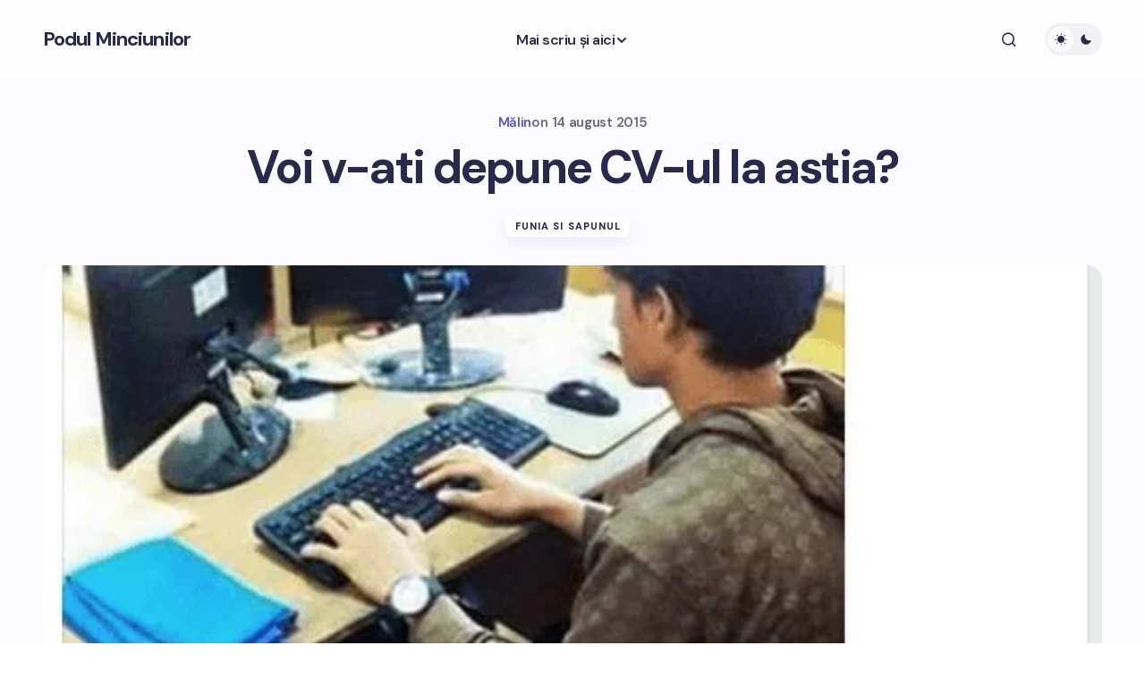

--- FILE ---
content_type: text/html; charset=UTF-8
request_url: https://www.podulminciunilor.ro/voi-vati-depune-cvul-la-astia.html
body_size: 13997
content:
<!doctype html>
<html lang="ro-RO" prefix="og: https://ogp.me/ns#">
<head>
	<meta charset="UTF-8" />
	<meta name="viewport" content="width=device-width, initial-scale=1" />
	<link rel="profile" href="https://gmpg.org/xfn/11" />

	
 <!-- DNS Prefetching Start --> 
<meta http-equiv="x-dns-prefetch-control" content="on">
<!-- DNS Prefetching end --> 
	<style>img:is([sizes="auto" i], [sizes^="auto," i]) { contain-intrinsic-size: 3000px 1500px }</style>
	
<!-- Optimizare pentru motoarele de căutare de Rank Math - https://rankmath.com/ -->
<title>Voi v-ati depune CV-ul la astia? - Podul Minciunilor - Blog monden din Sibiu. Bârfe, şmenuri, şuşanele cu iz de brânză</title>
<meta name="robots" content="follow, index, max-snippet:-1, max-video-preview:-1, max-image-preview:large"/>
<link rel="canonical" href="https://www.podulminciunilor.ro/voi-vati-depune-cvul-la-astia.html" />
<meta property="og:locale" content="ro_RO" />
<meta property="og:type" content="article" />
<meta property="og:title" content="Voi v-ati depune CV-ul la astia? - Podul Minciunilor - Blog monden din Sibiu. Bârfe, şmenuri, şuşanele cu iz de brânză" />
<meta property="og:description" content="Ieri in feed-ul de Facebook mi-a aparut o postare in care o firma oarecare anunta faptul ca are&hellip;" />
<meta property="og:url" content="https://www.podulminciunilor.ro/voi-vati-depune-cvul-la-astia.html" />
<meta property="og:site_name" content="Podul Minciunilor" />
<meta property="article:publisher" content="https://www.facebook.com/PodulMinciunilor/" />
<meta property="article:tag" content="angajare programator" />
<meta property="article:tag" content="ATT Jobs" />
<meta property="article:tag" content="facebook" />
<meta property="article:tag" content="Funia si sapunul" />
<meta property="article:tag" content="program flexibil" />
<meta property="article:section" content="Funia si sapunul" />
<meta property="og:image" content="https://www.podulminciunilor.ro/wp-content/uploads/2015/08/Screen-Shot-2015-08-13-at-14.57.01.png" />
<meta property="og:image:secure_url" content="https://www.podulminciunilor.ro/wp-content/uploads/2015/08/Screen-Shot-2015-08-13-at-14.57.01.png" />
<meta property="og:image:width" content="498" />
<meta property="og:image:height" content="657" />
<meta property="og:image:alt" content="Screen Shot 2015-08-13 at 14.57.01" />
<meta property="og:image:type" content="image/png" />
<meta property="article:published_time" content="2015-08-14T07:37:49+02:00" />
<meta name="twitter:card" content="summary_large_image" />
<meta name="twitter:title" content="Voi v-ati depune CV-ul la astia? - Podul Minciunilor - Blog monden din Sibiu. Bârfe, şmenuri, şuşanele cu iz de brânză" />
<meta name="twitter:description" content="Ieri in feed-ul de Facebook mi-a aparut o postare in care o firma oarecare anunta faptul ca are&hellip;" />
<meta name="twitter:image" content="https://www.podulminciunilor.ro/wp-content/uploads/2015/08/Screen-Shot-2015-08-13-at-14.57.01.png" />
<meta name="twitter:label1" content="Scris de" />
<meta name="twitter:data1" content="Mălin" />
<meta name="twitter:label2" content="Timp pentru citire" />
<meta name="twitter:data2" content="1 minut" />
<script type="application/ld+json" class="rank-math-schema">{"@context":"https://schema.org","@graph":[{"@type":["Person","Organization"],"@id":"https://www.podulminciunilor.ro/#person","name":"M\u0103lin","sameAs":["https://www.facebook.com/PodulMinciunilor/"],"logo":{"@type":"ImageObject","@id":"https://www.podulminciunilor.ro/#logo","url":"https://www.podulminciunilor.ro/wp-content/uploads/2015/06/podul-minciunilor-250x78.jpg","contentUrl":"https://www.podulminciunilor.ro/wp-content/uploads/2015/06/podul-minciunilor-250x78.jpg","caption":"M\u0103lin","inLanguage":"ro-RO","width":"250","height":"78"},"image":{"@type":"ImageObject","@id":"https://www.podulminciunilor.ro/#logo","url":"https://www.podulminciunilor.ro/wp-content/uploads/2015/06/podul-minciunilor-250x78.jpg","contentUrl":"https://www.podulminciunilor.ro/wp-content/uploads/2015/06/podul-minciunilor-250x78.jpg","caption":"M\u0103lin","inLanguage":"ro-RO","width":"250","height":"78"}},{"@type":"WebSite","@id":"https://www.podulminciunilor.ro/#website","url":"https://www.podulminciunilor.ro","name":"M\u0103lin","publisher":{"@id":"https://www.podulminciunilor.ro/#person"},"inLanguage":"ro-RO"},{"@type":"ImageObject","@id":"https://www.podulminciunilor.ro/wp-content/uploads/2015/08/Screen-Shot-2015-08-13-at-14.57.01.png","url":"https://www.podulminciunilor.ro/wp-content/uploads/2015/08/Screen-Shot-2015-08-13-at-14.57.01.png","width":"498","height":"657","caption":"Screen Shot 2015-08-13 at 14.57.01","inLanguage":"ro-RO"},{"@type":"WebPage","@id":"https://www.podulminciunilor.ro/voi-vati-depune-cvul-la-astia.html#webpage","url":"https://www.podulminciunilor.ro/voi-vati-depune-cvul-la-astia.html","name":"Voi v-ati depune CV-ul la astia? - Podul Minciunilor - Blog monden din Sibiu. B\u00e2rfe, \u015fmenuri, \u015fu\u015fanele cu iz de br\u00e2nz\u0103","datePublished":"2015-08-14T07:37:49+02:00","dateModified":"2015-08-14T07:37:49+02:00","isPartOf":{"@id":"https://www.podulminciunilor.ro/#website"},"primaryImageOfPage":{"@id":"https://www.podulminciunilor.ro/wp-content/uploads/2015/08/Screen-Shot-2015-08-13-at-14.57.01.png"},"inLanguage":"ro-RO"},{"@type":"Person","@id":"https://www.podulminciunilor.ro/voi-vati-depune-cvul-la-astia.html#author","name":"M\u0103lin","image":{"@type":"ImageObject","@id":"https://secure.gravatar.com/avatar/08be7ffbd425424c38ccda695c331413539eb5f5d465c772f70c73467fb4bee0?s=96&amp;d=identicon&amp;r=g","url":"https://secure.gravatar.com/avatar/08be7ffbd425424c38ccda695c331413539eb5f5d465c772f70c73467fb4bee0?s=96&amp;d=identicon&amp;r=g","caption":"M\u0103lin","inLanguage":"ro-RO"},"sameAs":["https://www.podulminciunilor.ro"]},{"@type":"BlogPosting","headline":"Voi v-ati depune CV-ul la astia? - Podul Minciunilor - Blog monden din Sibiu. B\u00e2rfe, \u015fmenuri, \u015fu\u015fanele cu iz","datePublished":"2015-08-14T07:37:49+02:00","dateModified":"2015-08-14T07:37:49+02:00","author":{"@id":"https://www.podulminciunilor.ro/voi-vati-depune-cvul-la-astia.html#author","name":"M\u0103lin"},"publisher":{"@id":"https://www.podulminciunilor.ro/#person"},"description":"Ieri in feed-ul de Facebook mi-a aparut o postare in care o firma oarecare anunta faptul ca are nevoie de noi angajati:","name":"Voi v-ati depune CV-ul la astia? - Podul Minciunilor - Blog monden din Sibiu. B\u00e2rfe, \u015fmenuri, \u015fu\u015fanele cu iz","@id":"https://www.podulminciunilor.ro/voi-vati-depune-cvul-la-astia.html#richSnippet","isPartOf":{"@id":"https://www.podulminciunilor.ro/voi-vati-depune-cvul-la-astia.html#webpage"},"image":{"@id":"https://www.podulminciunilor.ro/wp-content/uploads/2015/08/Screen-Shot-2015-08-13-at-14.57.01.png"},"inLanguage":"ro-RO","mainEntityOfPage":{"@id":"https://www.podulminciunilor.ro/voi-vati-depune-cvul-la-astia.html#webpage"}}]}</script>
<!-- /Rank Math - modul SEO pentru WordPress -->

<link rel='dns-prefetch' href='//pagead2.googlesyndication.com' />
<link rel='dns-prefetch' href='//fonts.googleapis.com' />
<link href='https://fonts.gstatic.com' crossorigin rel='preconnect' />
<link rel='stylesheet' id='wp-block-library-css' href='https://www.podulminciunilor.ro/wp-includes/css/dist/block-library/style.min.css' media='all' />
<style id='global-styles-inline-css'>
:root{--wp--preset--aspect-ratio--square: 1;--wp--preset--aspect-ratio--4-3: 4/3;--wp--preset--aspect-ratio--3-4: 3/4;--wp--preset--aspect-ratio--3-2: 3/2;--wp--preset--aspect-ratio--2-3: 2/3;--wp--preset--aspect-ratio--16-9: 16/9;--wp--preset--aspect-ratio--9-16: 9/16;--wp--preset--color--black: #000000;--wp--preset--color--cyan-bluish-gray: #abb8c3;--wp--preset--color--white: #FFFFFF;--wp--preset--color--pale-pink: #f78da7;--wp--preset--color--vivid-red: #cf2e2e;--wp--preset--color--luminous-vivid-orange: #ff6900;--wp--preset--color--luminous-vivid-amber: #fcb900;--wp--preset--color--light-green-cyan: #7bdcb5;--wp--preset--color--vivid-green-cyan: #00d084;--wp--preset--color--pale-cyan-blue: #8ed1fc;--wp--preset--color--vivid-cyan-blue: #0693e3;--wp--preset--color--vivid-purple: #9b51e0;--wp--preset--color--primary: #29294B;--wp--preset--color--secondary: #696981;--wp--preset--color--layout: #F1F1F1;--wp--preset--color--accent: #5955D1;--wp--preset--color--border: #E1E1E8;--wp--preset--color--blue: #59BACC;--wp--preset--color--green: #58AD69;--wp--preset--color--orange: #FFBC49;--wp--preset--color--red: #e32c26;--wp--preset--color--gray-50: #f8f9fa;--wp--preset--color--gray-100: #f8f9fa;--wp--preset--color--gray-200: #E1E1E8;--wp--preset--gradient--vivid-cyan-blue-to-vivid-purple: linear-gradient(135deg,rgba(6,147,227,1) 0%,rgb(155,81,224) 100%);--wp--preset--gradient--light-green-cyan-to-vivid-green-cyan: linear-gradient(135deg,rgb(122,220,180) 0%,rgb(0,208,130) 100%);--wp--preset--gradient--luminous-vivid-amber-to-luminous-vivid-orange: linear-gradient(135deg,rgba(252,185,0,1) 0%,rgba(255,105,0,1) 100%);--wp--preset--gradient--luminous-vivid-orange-to-vivid-red: linear-gradient(135deg,rgba(255,105,0,1) 0%,rgb(207,46,46) 100%);--wp--preset--gradient--very-light-gray-to-cyan-bluish-gray: linear-gradient(135deg,rgb(238,238,238) 0%,rgb(169,184,195) 100%);--wp--preset--gradient--cool-to-warm-spectrum: linear-gradient(135deg,rgb(74,234,220) 0%,rgb(151,120,209) 20%,rgb(207,42,186) 40%,rgb(238,44,130) 60%,rgb(251,105,98) 80%,rgb(254,248,76) 100%);--wp--preset--gradient--blush-light-purple: linear-gradient(135deg,rgb(255,206,236) 0%,rgb(152,150,240) 100%);--wp--preset--gradient--blush-bordeaux: linear-gradient(135deg,rgb(254,205,165) 0%,rgb(254,45,45) 50%,rgb(107,0,62) 100%);--wp--preset--gradient--luminous-dusk: linear-gradient(135deg,rgb(255,203,112) 0%,rgb(199,81,192) 50%,rgb(65,88,208) 100%);--wp--preset--gradient--pale-ocean: linear-gradient(135deg,rgb(255,245,203) 0%,rgb(182,227,212) 50%,rgb(51,167,181) 100%);--wp--preset--gradient--electric-grass: linear-gradient(135deg,rgb(202,248,128) 0%,rgb(113,206,126) 100%);--wp--preset--gradient--midnight: linear-gradient(135deg,rgb(2,3,129) 0%,rgb(40,116,252) 100%);--wp--preset--gradient--primary-gradient: var(--cs-color-button);--wp--preset--font-size--small: 13px;--wp--preset--font-size--medium: 20px;--wp--preset--font-size--large: 36px;--wp--preset--font-size--x-large: 42px;--wp--preset--spacing--20: 0.44rem;--wp--preset--spacing--30: 0.67rem;--wp--preset--spacing--40: 1rem;--wp--preset--spacing--50: 1.5rem;--wp--preset--spacing--60: 2.25rem;--wp--preset--spacing--70: 3.38rem;--wp--preset--spacing--80: 5.06rem;--wp--preset--shadow--natural: 6px 6px 9px rgba(0, 0, 0, 0.2);--wp--preset--shadow--deep: 12px 12px 50px rgba(0, 0, 0, 0.4);--wp--preset--shadow--sharp: 6px 6px 0px rgba(0, 0, 0, 0.2);--wp--preset--shadow--outlined: 6px 6px 0px -3px rgba(255, 255, 255, 1), 6px 6px rgba(0, 0, 0, 1);--wp--preset--shadow--crisp: 6px 6px 0px rgba(0, 0, 0, 1);--wp--preset--shadow--standard: 0 5px 25px 0 var(--cs-palete-box-shadow);}:root { --wp--style--global--content-size: 824px;--wp--style--global--wide-size: 1248px; }:where(body) { margin: 0; }.wp-site-blocks > .alignleft { float: left; margin-right: 2em; }.wp-site-blocks > .alignright { float: right; margin-left: 2em; }.wp-site-blocks > .aligncenter { justify-content: center; margin-left: auto; margin-right: auto; }:where(.wp-site-blocks) > * { margin-block-start: 24px; margin-block-end: 0; }:where(.wp-site-blocks) > :first-child { margin-block-start: 0; }:where(.wp-site-blocks) > :last-child { margin-block-end: 0; }:root { --wp--style--block-gap: 24px; }:root :where(.is-layout-flow) > :first-child{margin-block-start: 0;}:root :where(.is-layout-flow) > :last-child{margin-block-end: 0;}:root :where(.is-layout-flow) > *{margin-block-start: 24px;margin-block-end: 0;}:root :where(.is-layout-constrained) > :first-child{margin-block-start: 0;}:root :where(.is-layout-constrained) > :last-child{margin-block-end: 0;}:root :where(.is-layout-constrained) > *{margin-block-start: 24px;margin-block-end: 0;}:root :where(.is-layout-flex){gap: 24px;}:root :where(.is-layout-grid){gap: 24px;}.is-layout-flow > .alignleft{float: left;margin-inline-start: 0;margin-inline-end: 2em;}.is-layout-flow > .alignright{float: right;margin-inline-start: 2em;margin-inline-end: 0;}.is-layout-flow > .aligncenter{margin-left: auto !important;margin-right: auto !important;}.is-layout-constrained > .alignleft{float: left;margin-inline-start: 0;margin-inline-end: 2em;}.is-layout-constrained > .alignright{float: right;margin-inline-start: 2em;margin-inline-end: 0;}.is-layout-constrained > .aligncenter{margin-left: auto !important;margin-right: auto !important;}.is-layout-constrained > :where(:not(.alignleft):not(.alignright):not(.alignfull)){max-width: var(--wp--style--global--content-size);margin-left: auto !important;margin-right: auto !important;}.is-layout-constrained > .alignwide{max-width: var(--wp--style--global--wide-size);}body .is-layout-flex{display: flex;}.is-layout-flex{flex-wrap: wrap;align-items: center;}.is-layout-flex > :is(*, div){margin: 0;}body .is-layout-grid{display: grid;}.is-layout-grid > :is(*, div){margin: 0;}body{padding-top: 0px;padding-right: 0px;padding-bottom: 0px;padding-left: 0px;}a:where(:not(.wp-element-button)){text-decoration: underline;}:root :where(.wp-element-button, .wp-block-button__link){background-color: #32373c;border-width: 0;color: #fff;font-family: inherit;font-size: inherit;line-height: inherit;padding: calc(0.667em + 2px) calc(1.333em + 2px);text-decoration: none;}.has-black-color{color: var(--wp--preset--color--black) !important;}.has-cyan-bluish-gray-color{color: var(--wp--preset--color--cyan-bluish-gray) !important;}.has-white-color{color: var(--wp--preset--color--white) !important;}.has-pale-pink-color{color: var(--wp--preset--color--pale-pink) !important;}.has-vivid-red-color{color: var(--wp--preset--color--vivid-red) !important;}.has-luminous-vivid-orange-color{color: var(--wp--preset--color--luminous-vivid-orange) !important;}.has-luminous-vivid-amber-color{color: var(--wp--preset--color--luminous-vivid-amber) !important;}.has-light-green-cyan-color{color: var(--wp--preset--color--light-green-cyan) !important;}.has-vivid-green-cyan-color{color: var(--wp--preset--color--vivid-green-cyan) !important;}.has-pale-cyan-blue-color{color: var(--wp--preset--color--pale-cyan-blue) !important;}.has-vivid-cyan-blue-color{color: var(--wp--preset--color--vivid-cyan-blue) !important;}.has-vivid-purple-color{color: var(--wp--preset--color--vivid-purple) !important;}.has-primary-color{color: var(--wp--preset--color--primary) !important;}.has-secondary-color{color: var(--wp--preset--color--secondary) !important;}.has-layout-color{color: var(--wp--preset--color--layout) !important;}.has-accent-color{color: var(--wp--preset--color--accent) !important;}.has-border-color{color: var(--wp--preset--color--border) !important;}.has-blue-color{color: var(--wp--preset--color--blue) !important;}.has-green-color{color: var(--wp--preset--color--green) !important;}.has-orange-color{color: var(--wp--preset--color--orange) !important;}.has-red-color{color: var(--wp--preset--color--red) !important;}.has-gray-50-color{color: var(--wp--preset--color--gray-50) !important;}.has-gray-100-color{color: var(--wp--preset--color--gray-100) !important;}.has-gray-200-color{color: var(--wp--preset--color--gray-200) !important;}.has-black-background-color{background-color: var(--wp--preset--color--black) !important;}.has-cyan-bluish-gray-background-color{background-color: var(--wp--preset--color--cyan-bluish-gray) !important;}.has-white-background-color{background-color: var(--wp--preset--color--white) !important;}.has-pale-pink-background-color{background-color: var(--wp--preset--color--pale-pink) !important;}.has-vivid-red-background-color{background-color: var(--wp--preset--color--vivid-red) !important;}.has-luminous-vivid-orange-background-color{background-color: var(--wp--preset--color--luminous-vivid-orange) !important;}.has-luminous-vivid-amber-background-color{background-color: var(--wp--preset--color--luminous-vivid-amber) !important;}.has-light-green-cyan-background-color{background-color: var(--wp--preset--color--light-green-cyan) !important;}.has-vivid-green-cyan-background-color{background-color: var(--wp--preset--color--vivid-green-cyan) !important;}.has-pale-cyan-blue-background-color{background-color: var(--wp--preset--color--pale-cyan-blue) !important;}.has-vivid-cyan-blue-background-color{background-color: var(--wp--preset--color--vivid-cyan-blue) !important;}.has-vivid-purple-background-color{background-color: var(--wp--preset--color--vivid-purple) !important;}.has-primary-background-color{background-color: var(--wp--preset--color--primary) !important;}.has-secondary-background-color{background-color: var(--wp--preset--color--secondary) !important;}.has-layout-background-color{background-color: var(--wp--preset--color--layout) !important;}.has-accent-background-color{background-color: var(--wp--preset--color--accent) !important;}.has-border-background-color{background-color: var(--wp--preset--color--border) !important;}.has-blue-background-color{background-color: var(--wp--preset--color--blue) !important;}.has-green-background-color{background-color: var(--wp--preset--color--green) !important;}.has-orange-background-color{background-color: var(--wp--preset--color--orange) !important;}.has-red-background-color{background-color: var(--wp--preset--color--red) !important;}.has-gray-50-background-color{background-color: var(--wp--preset--color--gray-50) !important;}.has-gray-100-background-color{background-color: var(--wp--preset--color--gray-100) !important;}.has-gray-200-background-color{background-color: var(--wp--preset--color--gray-200) !important;}.has-black-border-color{border-color: var(--wp--preset--color--black) !important;}.has-cyan-bluish-gray-border-color{border-color: var(--wp--preset--color--cyan-bluish-gray) !important;}.has-white-border-color{border-color: var(--wp--preset--color--white) !important;}.has-pale-pink-border-color{border-color: var(--wp--preset--color--pale-pink) !important;}.has-vivid-red-border-color{border-color: var(--wp--preset--color--vivid-red) !important;}.has-luminous-vivid-orange-border-color{border-color: var(--wp--preset--color--luminous-vivid-orange) !important;}.has-luminous-vivid-amber-border-color{border-color: var(--wp--preset--color--luminous-vivid-amber) !important;}.has-light-green-cyan-border-color{border-color: var(--wp--preset--color--light-green-cyan) !important;}.has-vivid-green-cyan-border-color{border-color: var(--wp--preset--color--vivid-green-cyan) !important;}.has-pale-cyan-blue-border-color{border-color: var(--wp--preset--color--pale-cyan-blue) !important;}.has-vivid-cyan-blue-border-color{border-color: var(--wp--preset--color--vivid-cyan-blue) !important;}.has-vivid-purple-border-color{border-color: var(--wp--preset--color--vivid-purple) !important;}.has-primary-border-color{border-color: var(--wp--preset--color--primary) !important;}.has-secondary-border-color{border-color: var(--wp--preset--color--secondary) !important;}.has-layout-border-color{border-color: var(--wp--preset--color--layout) !important;}.has-accent-border-color{border-color: var(--wp--preset--color--accent) !important;}.has-border-border-color{border-color: var(--wp--preset--color--border) !important;}.has-blue-border-color{border-color: var(--wp--preset--color--blue) !important;}.has-green-border-color{border-color: var(--wp--preset--color--green) !important;}.has-orange-border-color{border-color: var(--wp--preset--color--orange) !important;}.has-red-border-color{border-color: var(--wp--preset--color--red) !important;}.has-gray-50-border-color{border-color: var(--wp--preset--color--gray-50) !important;}.has-gray-100-border-color{border-color: var(--wp--preset--color--gray-100) !important;}.has-gray-200-border-color{border-color: var(--wp--preset--color--gray-200) !important;}.has-vivid-cyan-blue-to-vivid-purple-gradient-background{background: var(--wp--preset--gradient--vivid-cyan-blue-to-vivid-purple) !important;}.has-light-green-cyan-to-vivid-green-cyan-gradient-background{background: var(--wp--preset--gradient--light-green-cyan-to-vivid-green-cyan) !important;}.has-luminous-vivid-amber-to-luminous-vivid-orange-gradient-background{background: var(--wp--preset--gradient--luminous-vivid-amber-to-luminous-vivid-orange) !important;}.has-luminous-vivid-orange-to-vivid-red-gradient-background{background: var(--wp--preset--gradient--luminous-vivid-orange-to-vivid-red) !important;}.has-very-light-gray-to-cyan-bluish-gray-gradient-background{background: var(--wp--preset--gradient--very-light-gray-to-cyan-bluish-gray) !important;}.has-cool-to-warm-spectrum-gradient-background{background: var(--wp--preset--gradient--cool-to-warm-spectrum) !important;}.has-blush-light-purple-gradient-background{background: var(--wp--preset--gradient--blush-light-purple) !important;}.has-blush-bordeaux-gradient-background{background: var(--wp--preset--gradient--blush-bordeaux) !important;}.has-luminous-dusk-gradient-background{background: var(--wp--preset--gradient--luminous-dusk) !important;}.has-pale-ocean-gradient-background{background: var(--wp--preset--gradient--pale-ocean) !important;}.has-electric-grass-gradient-background{background: var(--wp--preset--gradient--electric-grass) !important;}.has-midnight-gradient-background{background: var(--wp--preset--gradient--midnight) !important;}.has-primary-gradient-gradient-background{background: var(--wp--preset--gradient--primary-gradient) !important;}.has-small-font-size{font-size: var(--wp--preset--font-size--small) !important;}.has-medium-font-size{font-size: var(--wp--preset--font-size--medium) !important;}.has-large-font-size{font-size: var(--wp--preset--font-size--large) !important;}.has-x-large-font-size{font-size: var(--wp--preset--font-size--x-large) !important;}
:root :where(.wp-block-pullquote){font-size: 1.5em;line-height: 1.6;}
</style>
<link rel='stylesheet' id='ez-toc-css' href='https://www.podulminciunilor.ro/wp-content/plugins/easy-table-of-contents/assets/css/screen.min.css' media='all' />
<style id='ez-toc-inline-css'>
div#ez-toc-container .ez-toc-title {font-size: 120%;}div#ez-toc-container .ez-toc-title {font-weight: 500;}div#ez-toc-container ul li , div#ez-toc-container ul li a {font-size: 95%;}div#ez-toc-container ul li , div#ez-toc-container ul li a {font-weight: 500;}div#ez-toc-container nav ul ul li {font-size: 90%;}
.ez-toc-container-direction {direction: ltr;}.ez-toc-counter ul{counter-reset: item ;}.ez-toc-counter nav ul li a::before {content: counters(item, '.', decimal) '. ';display: inline-block;counter-increment: item;flex-grow: 0;flex-shrink: 0;margin-right: .2em; float: left; }.ez-toc-widget-direction {direction: ltr;}.ez-toc-widget-container ul{counter-reset: item ;}.ez-toc-widget-container nav ul li a::before {content: counters(item, '.', decimal) '. ';display: inline-block;counter-increment: item;flex-grow: 0;flex-shrink: 0;margin-right: .2em; float: left; }
</style>
<link rel='stylesheet' id='tablepress-default-css' href='https://www.podulminciunilor.ro/wp-content/plugins/tablepress/css/build/default.css' media='all' />
<link rel='stylesheet' id='csco-styles-css' href='https://www.podulminciunilor.ro/wp-content/themes/revision/style.css' media='all' />
<style id='csco-styles-inline-css'>

:root {
	/* Base Font */
	--cs-font-base-family: Poppins;
	--cs-font-base-size: 1rem;
	--cs-font-base-weight: 400;
	--cs-font-base-style: normal;
	--cs-font-base-letter-spacing: normal;
	--cs-font-base-line-height: 1.55;

	/* Primary Font */
	--cs-font-primary-family: Montserrat;
	--cs-font-primary-size: 1rem;
	--cs-font-primary-weight: 800;
	--cs-font-primary-style: normal;
	--cs-font-primary-letter-spacing: -0.03em;
	--cs-font-primary-text-transform: none;
	--cs-font-primary-line-height: 1.2;

	/* Secondary Font */
	--cs-font-secondary-family: DM Sans;
	--cs-font-secondary-size: 0.875rem;
	--cs-font-secondary-weight: 400;
	--cs-font-secondary-style: normal;
	--cs-font-secondary-letter-spacing: normal;
	--cs-font-secondary-text-transform: none;
	--cs-font-secondary-line-height: 1.55;

	/* Section Headings Font */
	--cs-font-section-headings-family: DM Sans;
	--cs-font-section-headings-size: 0.75rem;
	--cs-font-section-headings-weight: 800;
	--cs-font-section-headings-style: normal;
	--cs-font-section-headings-letter-spacing: 0.1em;
	--cs-font-section-headings-text-transform: uppercase;
	--cs-font-section-headings-line-height: 1.2;

	/* Post Title Font Size */
	--cs-font-post-title-family: DM Sans;
	--cs-font-post-title-weight: 700;
	--cs-font-post-title-size: 3.25rem;
	--cs-font-post-title-letter-spacing: -0.05em;
	--cs-font-post-title-line-height: 1.2;

	/* Post Subbtitle */
	--cs-font-post-subtitle-family: DM Sans;
	--cs-font-post-subtitle-weight: 400;
	--cs-font-post-subtitle-size: 1.125rem;
	--cs-font-post-subtitle-letter-spacing: normal;
	--cs-font-post-subtitle-line-height: 1.55;

	/* Post Category Font */
	--cs-font-category-family: DM Sans;
	--cs-font-category-size: 0.6875rem;
	--cs-font-category-weight: 800;
	--cs-font-category-style: normal;
	--cs-font-category-letter-spacing: 0.1em;
	--cs-font-category-text-transform: uppercase;
	--cs-font-category-line-height: 1.2;

	/* Post Meta Font */
	--cs-font-post-meta-family: DM Sans;
	--cs-font-post-meta-size: 0.9375rem;
	--cs-font-post-meta-weight: 600;
	--cs-font-post-meta-style: normal;
	--cs-font-post-meta-letter-spacing: -0.02em;
	--cs-font-post-meta-text-transform: none;
	--cs-font-post-meta-line-height: 1.2;

	/* Post Content */
	--cs-font-post-content-family: DM Sans;
	--cs-font-post-content-weight: 400;
	--cs-font-post-content-size: 1.125rem;
	--cs-font-post-content-letter-spacing: normal;
	--cs-font-post-content-line-height: 1.55;

	/* Input Font */
	--cs-font-input-family: DM Sans;
	--cs-font-input-size: 0.875rem;
	--cs-font-input-weight: 400;
	--cs-font-input-style: normal;
	--cs-font-input-line-height: 1.55;
	--cs-font-input-letter-spacing: normal;
	--cs-font-input-text-transform: none;

	/* Entry Title Font Size */
	--cs-font-entry-title-family: DM Sans;
	--cs-font-entry-title-weight: 700;
	--cs-font-entry-title-letter-spacing: -0.04em;
	--cs-font-entry-title-line-height: 1.2;

	/* Entry Excerpt */
	--cs-font-entry-excerpt-family: DM Sans;
	--cs-font-entry-excerpt-weight: 400;
	--cs-font-entry-excerpt-size: 1rem;
	--cs-font-entry-excerpt-letter-spacing: normal;
	--cs-font-entry-excerpt-line-height: 1.55;

	/* Logos --------------- */

	/* Main Logo */
	--cs-font-main-logo-family: DM Sans;
	--cs-font-main-logo-size: 1.375rem;
	--cs-font-main-logo-weight: 700;
	--cs-font-main-logo-style: normal;
	--cs-font-main-logo-letter-spacing: -0.04em;
	--cs-font-main-logo-text-transform: none;

	/* Footer Logo */
	--cs-font-footer-logo-family: DM Sans;
	--cs-font-footer-logo-size: 1.375rem;
	--cs-font-footer-logo-weight: 700;
	--cs-font-footer-logo-style: normal;
	--cs-font-footer-logo-letter-spacing: -0.04em;
	--cs-font-footer-logo-text-transform: none;

	/* Headings --------------- */

	/* Headings */
	--cs-font-headings-family: Montserrat;
	--cs-font-headings-weight: 700;
	--cs-font-headings-style: normal;
	--cs-font-headings-line-height: 1.2;
	--cs-font-headings-letter-spacing: -0.04em;
	--cs-font-headings-text-transform: none;

	/* Menu Font --------------- */

	/* Menu */
	/* Used for main top level menu elements. */
	--cs-font-menu-family: DM Sans;
	--cs-font-menu-size: 1rem;
	--cs-font-menu-weight: 600;
	--cs-font-menu-style: normal;
	--cs-font-menu-letter-spacing: -0.03em;
	--cs-font-menu-text-transform: none;
	--cs-font-menu-line-height: 1.2;

	/* Submenu Font */
	/* Used for submenu elements. */
	--cs-font-submenu-family: DM Sans;
	--cs-font-submenu-size: 1rem;
	--cs-font-submenu-weight: 600;
	--cs-font-submenu-style: normal;
	--cs-font-submenu-letter-spacing: -0.03em;
	--cs-font-submenu-text-transform: none;
	--cs-font-submenu-line-height: 1.2;

	/* Footer Menu */
	--cs-font-footer-menu-family: DM Sans;
	--cs-font-footer-menu-size: 0.75rem;
	--cs-font-footer-menu-weight: 800;
	--cs-font-footer-menu-style: normal;
	--cs-font-footer-menu-letter-spacing: 0.1em;
	--cs-font-footer-menu-text-transform: uppercase;
	--cs-font-footer-menu-line-height: 1.2;

	/* Footer Submenu Font */
	--cs-font-footer-submenu-family: DM Sans;
	--cs-font-footer-submenu-size: 1rem;
	--cs-font-footer-submenu-weight: 600;
	--cs-font-footer-submenu-style: normal;
	--cs-font-footer-submenu-letter-spacing: -0.03m;
	--cs-font-footer-submenu-text-transform: none;
	--cs-font-footer-submenu-line-height: 1.2;
}

</style>
<link rel='stylesheet' id='csco-child-styles-css' href='https://www.podulminciunilor.ro/wp-content/themes/revision-child/style.css' media='all' />
<link rel='stylesheet' id='9f9acad298c4b47002b81b4dd6912635-css' href='https://fonts.googleapis.com/css?family=Poppins%3A400%2C400i%2C500i%2C500%2C700%2C700i&#038;subset=latin%2Clatin-ext%2Ccyrillic%2Ccyrillic-ext%2Cvietnamese&#038;display=swap' media='all' />
<link rel='stylesheet' id='f409fefcb5c16e8f5f3e9e9aa5f9d6a9-css' href='https://fonts.googleapis.com/css?family=Montserrat%3A800%2C400%2C400i%2C500%2C500i%2C700%2C700i&#038;subset=latin%2Clatin-ext%2Ccyrillic%2Ccyrillic-ext%2Cvietnamese&#038;display=swap' media='all' />
<link rel='stylesheet' id='fdd46007812266e36522d5ccbb588c59-css' href='https://fonts.googleapis.com/css?family=DM+Sans%3A400%2C400i%2C500%2C500i%2C700%2C700i%2C600%2C800&#038;subset=latin%2Clatin-ext%2Ccyrillic%2Ccyrillic-ext%2Cvietnamese&#038;display=swap' media='all' />
<style id='cs-customizer-output-styles-inline-css'>
:root{--cs-light-primary-color:#29294B;--cs-dark-primary-color:#FFFFFF;--cs-light-secondary-color:#696981;--cs-dark-secondary-color:#CDCDCD;--cs-light-accent-color:#5955D1;--cs-dark-accent-color:#FFFFFF;--cs-light-site-background-start:#FDFDFF;--cs-dark-site-background-start:#1C1C1C;--cs-light-site-background-end:#F8F7FF;--cs-dark-site-background-end:#1C1C1C;--cs-light-layout-background:#FFFFFF;--cs-dark-layout-background:#222222;--cs-light-offcanvas-background:#FFFFFF;--cs-dark-offcanvas-background:#222222;--cs-light-header-background:#FDFDFF;--cs-dark-header-background:#1C1C1C;--cs-light-header-submenu-background:#FFFFFF;--cs-dark-header-submenu-background:#222222;--cs-light-header-highlight-background:#F2F2F6;--cs-dark-header-highlight-background:#3D3D3D;--cs-light-input-background:#FFFFFF;--cs-dark-input-background:#222222;--cs-light-input-color:#29294B;--cs-dark-input-color:#FFFFFF;--cs-light-button-background-start:#9895FF;--cs-dark-button-background-start:#434343;--cs-light-button-background-end:#514DCC;--cs-dark-button-background-end:#0F0F0F;--cs-light-button-color:#FFFFFF;--cs-dark-button-color:#FFFFFF;--cs-light-button-hover-background-start:#8E8BFF;--cs-dark-button-hover-background-start:#383838;--cs-light-button-hover-background-end:#4440B4;--cs-dark-button-hover-background-end:#010101;--cs-light-button-hover-color:#FFFFFF;--cs-dark-button-hover-color:#FFFFFF;--cs-light-border-color:#E1E1E8;--cs-dark-border-color:#2E2E2E;--cs-heading-1-font-size:3.25rem;--cs-heading-2-font-size:2.625rem;--cs-heading-3-font-size:2.0625rem;--cs-heading-4-font-size:1.5rem;--cs-heading-5-font-size:1.3125rem;--cs-heading-6-font-size:1.125rem;--cs-header-initial-height:88px;--cs-header-height:88px;--cs-header-border-width:0px;}:root, [data-scheme="light"]{--cs-light-overlay-background-rgb:0,0,0;}:root, [data-scheme="dark"]{--cs-dark-overlay-background-rgb:0,0,0;}.cs-posts-area__home.cs-archive-list{--cs-posts-area-grid-row-gap:40px;--cs-entry-title-font-size:1.5rem;}.cs-posts-area__archive.cs-archive-list{--cs-posts-area-grid-row-gap:40px;--cs-entry-title-font-size:1.5rem;}.cs-read-next .cs-posts-area__read-next{--cs-posts-area-grid-row-gap:40px;}.cs-posts-area__read-next{--cs-entry-title-font-size:1.5rem;}@media (max-width: 991.98px){.cs-posts-area__home.cs-archive-list{--cs-posts-area-grid-row-gap:40px;--cs-entry-title-font-size:1.375rem;}.cs-posts-area__archive.cs-archive-list{--cs-posts-area-grid-row-gap:40px;--cs-entry-title-font-size:1.375rem;}.cs-read-next .cs-posts-area__read-next{--cs-posts-area-grid-row-gap:40px;}.cs-posts-area__read-next{--cs-entry-title-font-size:1.375rem;}}@media (max-width: 575.98px){.cs-posts-area__home.cs-archive-list{--cs-entry-title-font-size:1.375rem;}.cs-posts-area__archive.cs-archive-list{--cs-entry-title-font-size:1.375rem;}.cs-posts-area__read-next{--cs-entry-title-font-size:1.375rem;}}
</style>
<link rel='stylesheet' id='yarppRelatedCss-css' href='https://www.podulminciunilor.ro/wp-content/plugins/yet-another-related-posts-plugin/style/related.css' media='all' />
<script src="//pagead2.googlesyndication.com/pagead/js/adsbygoogle.js" id="csco_adsense-js"></script>
<link rel="https://api.w.org/" href="https://www.podulminciunilor.ro/wp-json/" /><link rel="alternate" title="JSON" type="application/json" href="https://www.podulminciunilor.ro/wp-json/wp/v2/posts/14509" /><link rel='shortlink' href='https://www.podulminciunilor.ro/?p=14509' />
<link rel="alternate" title="oEmbed (JSON)" type="application/json+oembed" href="https://www.podulminciunilor.ro/wp-json/oembed/1.0/embed?url=https%3A%2F%2Fwww.podulminciunilor.ro%2Fvoi-vati-depune-cvul-la-astia.html" />
<link rel="alternate" title="oEmbed (XML)" type="text/xml+oembed" href="https://www.podulminciunilor.ro/wp-json/oembed/1.0/embed?url=https%3A%2F%2Fwww.podulminciunilor.ro%2Fvoi-vati-depune-cvul-la-astia.html&#038;format=xml" />
<style type="text/css">.eafl-disclaimer-small{font-size:.8em}.eafl-disclaimer-smaller{font-size:.6em}</style><script type="text/javascript">//<![CDATA[
  function external_links_in_new_windows_loop() {
    if (!document.links) {
      document.links = document.getElementsByTagName('a');
    }
    var change_link = false;
    var force = '';
    var ignore = 'cdn.https://www.podulminciunilor.ro';

    for (var t=0; t<document.links.length; t++) {
      var all_links = document.links[t];
      change_link = false;
      
      if(document.links[t].hasAttribute('onClick') == false) {
        // forced if the address starts with http (or also https), but does not link to the current domain
        if(all_links.href.search(/^http/) != -1 && all_links.href.search('www.podulminciunilor.ro') == -1 && all_links.href.search(/^#/) == -1) {
          // console.log('Changed ' + all_links.href);
          change_link = true;
        }
          
        if(force != '' && all_links.href.search(force) != -1) {
          // forced
          // console.log('force ' + all_links.href);
          change_link = true;
        }
        
        if(ignore != '' && all_links.href.search(ignore) != -1) {
          // console.log('ignore ' + all_links.href);
          // ignored
          change_link = false;
        }

        if(change_link == true) {
          // console.log('Changed ' + all_links.href);
          document.links[t].setAttribute('onClick', 'javascript:window.open(\'' + all_links.href.replace(/'/g, '') + '\', \'_blank\', \'noopener\'); return false;');
          document.links[t].removeAttribute('target');
        }
      }
    }
  }
  
  // Load
  function external_links_in_new_windows_load(func)
  {  
    var oldonload = window.onload;
    if (typeof window.onload != 'function'){
      window.onload = func;
    } else {
      window.onload = function(){
        oldonload();
        func();
      }
    }
  }

  external_links_in_new_windows_load(external_links_in_new_windows_loop);
  //]]></script>

<!-- This site is embedding videos using the Videojs HTML5 Player plugin v1.1.13 - http://wphowto.net/videojs-html5-player-for-wordpress-757 --></head>

<body class="wp-singular post-template-default single single-post postid-14509 single-format-standard wp-embed-responsive wp-theme-revision wp-child-theme-revision-child cs-page-layout-right cs-navbar-smart-enabled cs-sticky-sidebar-enabled cs-stick-to-top cs-single-header-type-standard" data-scheme='auto'>



	<div class="cs-site-overlay"></div>

	<div class="cs-offcanvas">
		<div class="cs-offcanvas__header">
			
					<div class="cs-logo">
			<a class="cs-header__logo cs-logo-once " href="https://www.podulminciunilor.ro/">
				Podul Minciunilor			</a>

					</div>
		
			<nav class="cs-offcanvas__nav">
				<span class="cs-offcanvas__toggle" role="button" aria-label="Close mobile menu button"><i class="cs-icon cs-icon-x"></i></span>
			</nav>

					</div>
		<aside class="cs-offcanvas__sidebar">
			<div class="cs-offcanvas__inner cs-offcanvas__area cs-widget-area">
				<div class="widget widget_nav_menu"><div class="menu-meniul-1-container"><ul id="menu-meniul-1" class="menu"><li id="menu-item-13221" class="menu-item menu-item-type-custom menu-item-object-custom menu-item-home menu-item-13221"><a href="https://www.podulminciunilor.ro/"><i class="fas fa-home"></i></a></li>
<li id="menu-item-290971" class="menu-item menu-item-type-custom menu-item-object-custom menu-item-has-children menu-item-290971"><a href="#">Mai scriu și aici</a>
<ul class="sub-menu">
	<li id="menu-item-290972" class="menu-item menu-item-type-custom menu-item-object-custom menu-item-290972"><a href="https://blackhat.pm">blackhat.pm (EN)</a></li>
	<li id="menu-item-291576" class="menu-item menu-item-type-custom menu-item-object-custom menu-item-291576"><a href="https://accesinterzis.ro">Acces Interzis</a></li>
	<li id="menu-item-291592" class="menu-item menu-item-type-custom menu-item-object-custom menu-item-291592"><a href="https://elrumano.es">El Rumano</a></li>
</ul>
</li>
<li id="menu-item-290974" class="menu-item menu-item-type-custom menu-item-object-custom menu-item-290974"><a href="https://twitter.com/MalinCenusa"><i class="fa-brands fa-twitter"></i></a></li>
<li id="menu-item-290975" class="menu-item menu-item-type-custom menu-item-object-custom menu-item-290975"><a href="https://www.linkedin.com/in/malin-cenusa/"><i class="fa-brands fa-linkedin"></i></a></li>
<li id="menu-item-290757" class="menu-item menu-item-type-custom menu-item-object-custom menu-item-290757"><a href="https://www.facebook.com/PodulMinciunilor"><i class="fab fa-facebook-f"></i></a></li>
<li id="menu-item-290758" class="menu-item menu-item-type-custom menu-item-object-custom menu-item-290758"><a href="/feed/"><i class="fas fa-rss"></i></a></li>
<li id="menu-item-290759" class="menu-item menu-item-type-custom menu-item-object-custom menu-item-290759"><a href="https://mălin.ro"><i class="fas fa-terminal"></i></a></li>
</ul></div></div>
				
				
				<div class="cs-offcanvas__bottombar">
								<span class="cs-site-scheme-toggle cs-offcanvas__scheme-toggle" role="button" aria-label="Scheme Toggle">
				<span class="cs-header__scheme-toggle-icons">
					<span class="cs-header__scheme-cs-icon-box cs-light-mode" data-mode="light"><i class="cs-header__scheme-toggle-icon cs-icon cs-icon-light-mode"></i></span>
					<span class="cs-header__scheme-cs-icon-box cs-dark-mode" data-mode="dark"><i class="cs-header__scheme-toggle-icon cs-icon cs-icon-dark-mode"></i></span>
				</span>
			</span>
						</div>
			</div>
		</aside>
	</div>
	
<div id="page" class="cs-site">

	
	<div class="cs-site-inner">

		
		
<div class="cs-header-before"></div>

<header class="cs-header cs-header-stretch">
	<div class="cs-container">
		<div class="cs-header__inner cs-header__inner-desktop">
			<div class="cs-header__col cs-col-left">
										<div class="cs-logo">
			<a class="cs-header__logo cs-logo-once " href="https://www.podulminciunilor.ro/">
				Podul Minciunilor			</a>

					</div>
					</div>

							<div class="cs-header__col cs-col-center">
					<nav class="cs-header__nav"><ul id="menu-meniul-2" class="cs-header__nav-inner"><li class="menu-item menu-item-type-custom menu-item-object-custom menu-item-home menu-item-13221"><a href="https://www.podulminciunilor.ro/"><span><span><i class="fas fa-home"></i></span></span></a></li>
<li class="menu-item menu-item-type-custom menu-item-object-custom menu-item-has-children menu-item-290971"><a href="#" class="menu-item-without-link"><span><span>Mai scriu și aici</span></span></a>
<ul class="sub-menu">
	<li class="menu-item menu-item-type-custom menu-item-object-custom menu-item-290972"><a href="https://blackhat.pm"><span>blackhat.pm (EN)</span></a></li>
	<li class="menu-item menu-item-type-custom menu-item-object-custom menu-item-291576"><a href="https://accesinterzis.ro"><span>Acces Interzis</span></a></li>
	<li class="menu-item menu-item-type-custom menu-item-object-custom menu-item-291592"><a href="https://elrumano.es"><span>El Rumano</span></a></li>
</ul>
</li>
<li class="menu-item menu-item-type-custom menu-item-object-custom menu-item-290974"><a href="https://twitter.com/MalinCenusa"><span><span><i class="fa-brands fa-twitter"></i></span></span></a></li>
<li class="menu-item menu-item-type-custom menu-item-object-custom menu-item-290975"><a href="https://www.linkedin.com/in/malin-cenusa/"><span><span><i class="fa-brands fa-linkedin"></i></span></span></a></li>
<li class="menu-item menu-item-type-custom menu-item-object-custom menu-item-290757"><a href="https://www.facebook.com/PodulMinciunilor"><span><span><i class="fab fa-facebook-f"></i></span></span></a></li>
<li class="menu-item menu-item-type-custom menu-item-object-custom menu-item-290758"><a href="/feed/"><span><span><i class="fas fa-rss"></i></span></span></a></li>
<li class="menu-item menu-item-type-custom menu-item-object-custom menu-item-290759"><a href="https://mălin.ro"><span><span><i class="fas fa-terminal"></i></span></span></a></li>
</ul></nav>				</div>
			
							<div class="cs-header__col cs-col-right">
							<span class="cs-header__search-toggle" role="button" aria-label="Search">
			<i class="cs-icon cs-icon-search"></i>
		</span>
					<span class="cs-site-scheme-toggle cs-header__scheme-toggle" role="button" aria-label="Dark mode toggle button">
				<span class="cs-header__scheme-toggle-icons">
					<span class="cs-header__scheme-cs-icon-box cs-light-mode" data-mode="light"><i class="cs-header__scheme-toggle-icon cs-icon cs-icon-light-mode"></i></span>
					<span class="cs-header__scheme-cs-icon-box cs-dark-mode" data-mode="dark"><i class="cs-header__scheme-toggle-icon cs-icon cs-icon-dark-mode"></i></span>
				</span>
			</span>
						</div>
					</div>

		
<div class="cs-header__inner cs-header__inner-mobile">
	<div class="cs-header__col cs-col-left">
						<span class="cs-header__offcanvas-toggle " role="button" aria-label="Mobile menu button">
					<i class="cs-icon cs-icon-menu1"></i>
				</span>
				</div>
	<div class="cs-header__col cs-col-center">
				<div class="cs-logo">
			<a class="cs-header__logo cs-logo-once " href="https://www.podulminciunilor.ro/">
				Podul Minciunilor			</a>

					</div>
			</div>
			<div class="cs-header__col cs-col-right">
					<span class="cs-header__search-toggle" role="button" aria-label="Search">
			<i class="cs-icon cs-icon-search"></i>
		</span>
				</div>
	</div>
		
<div class="cs-search-overlay"></div>

<div class="cs-search">
	<div class="cs-search__header">
				<h2>What are You Looking For?</h2>
		
		<span class="cs-search__close" role="button" aria-label="Close search button">
			<i class="cs-icon cs-icon-x"></i>
		</span>
	</div>

	<div class="cs-search__form-container">
		
<form role="search" method="get" class="cs-search__form cs-form-box" action="https://www.podulminciunilor.ro/">
	<div class="cs-search__group cs-form-group">
		<input required class="cs-search__input" type="search" value="" name="s" placeholder="Start Typing" role="searchbox">

		<button class="cs-search__submit" aria-label="Search" type="submit">
			Search		</button>
	</div>
</form>
	</div>

			<div class="cs-search__content">
			<div class="cs-entry__post-meta">
				<div class="cs-meta-category">
					<ul class="post-categories">
													<li>
								<a href="https://www.podulminciunilor.ro/categorie/sibiu" rel="category tag">
									Sibiu								</a>
							</li>
													<li>
								<a href="https://www.podulminciunilor.ro/categorie/de-prin-tara/funia-si-sapunul" rel="category tag">
									Funia si sapunul								</a>
							</li>
													<li>
								<a href="https://www.podulminciunilor.ro/categorie/personal" rel="category tag">
									personal								</a>
							</li>
													<li>
								<a href="https://www.podulminciunilor.ro/categorie/personal/opinii" rel="category tag">
									opinii								</a>
							</li>
													<li>
								<a href="https://www.podulminciunilor.ro/categorie/de-prin-tara/presa" rel="category tag">
									presa								</a>
							</li>
													<li>
								<a href="https://www.podulminciunilor.ro/categorie/blog-2/politica" rel="category tag">
									politica								</a>
							</li>
													<li>
								<a href="https://www.podulminciunilor.ro/categorie/blog-2" rel="category tag">
									Blog								</a>
							</li>
													<li>
								<a href="https://www.podulminciunilor.ro/categorie/blog-2/diverse" rel="category tag">
									diverse								</a>
							</li>
											</ul>
				</div>
			</div>
		</div>
	</div>
	</div>
</header>

		
		<main id="main" class="cs-site-primary">

			
			<div class="cs-site-content cs-sidebar-enabled cs-sidebar-right cs-metabar-enabled">

				
				<div class="cs-container">

					
	<div class="cs-entry__header cs-entry__header-standard">
		
<div class="cs-entry__inner cs-entry__content">
	<div class="cs-entry__post-meta" ><div class="cs-meta-author"><a class="cs-meta-author-link url fn n" href="https://www.podulminciunilor.ro/writer/admin"><span class="cs-meta-author-name">Mălin</span></a></div><div class="cs-meta-date"><span class="cs-meta-date-on">on</span>14 august 2015</div></div>	<div class="cs-entry-title-and-subtitle">
		<h1 class="cs-entry__title"><span>Voi v-ati depune CV-ul la astia?</span></h1>	</div>
<div class="cs-entry__post-meta" ><div class="cs-meta-category"><ul class="post-categories">
	<li><a href="https://www.podulminciunilor.ro/categorie/de-prin-tara/funia-si-sapunul" rel="category tag">Funia si sapunul</a></li></ul></div></div></div>
	<div class="cs-entry__inner cs-entry__overlay cs-overlay-ratio cs-ratio-landscape-16-9">
		<div class="cs-entry__thumbnail">
			<div class="cs-overlay-background cs-overlay-transparent">
				<img width="498" height="657" src="https://www.podulminciunilor.ro/wp-content/uploads/2015/08/Screen-Shot-2015-08-13-at-14.57.01.png" class="attachment-csco-large size-csco-large wp-post-image" alt="Screen Shot 2015-08-13 at 14.57.01" decoding="async" fetchpriority="high" srcset="https://www.podulminciunilor.ro/wp-content/uploads/2015/08/Screen-Shot-2015-08-13-at-14.57.01.png 498w, https://www.podulminciunilor.ro/wp-content/uploads/2015/08/Screen-Shot-2015-08-13-at-14.57.01-227x300.png 227w" sizes="(max-width: 498px) 100vw, 498px" />			</div>
		</div>
	</div>
	</div>

	
					<div id="content" class="cs-main-content">

						
<div id="primary" class="cs-content-area">

	
	
		
			
<div class="cs-entry__wrap">

	
	<div class="cs-entry__container">

				<div class="cs-entry__metabar">
			<div class="cs-entry__metabar-inner">
									<div class="cs-entry__metabar-item cs-entry__metabar-reading_time">
								<div class="cs-reading-time-item">
			<div class="cs-post-reading-time">
			<span class="cs-post-reading-time__label">
				1 min read			</span>
			<div class="cs-post-reading-time__border">
				<svg width="80" height="80" viewBox="0 0 80 80">
					<path d="M40,2 a38,38 0 0,1 0,76 a38,38 0 0,1 0,-76" style="stroke-width: 2; fill: none;"></path>
				</svg>
			</div>
			<div class="cs-post-reading-time__progress">
				<svg width="80" height="80" viewBox="0 0 80 80">
					<path d="M40,2 a38,38 0 0,1 0,76 a38,38 0 0,1 0,-76" style="stroke-width: 2; fill: none;"></path>
				</svg>
			</div>
		</div>
		</div>
							</div>
								<div class="cs-entry__metabar-item cs-entry__metabar-share">
					
		<div class="cs-share">

			
			<a class="cs-share__link" target="_blank" href="https://twitter.com/share?t=Voi%20v-ati%20depune%20CV-ul%20la%20astia%3F&url=https://www.podulminciunilor.ro/voi-vati-depune-cvul-la-astia.html" title="Share in Twitter">
				<i class="cs-icon cs-icon-twitter-x"></i>
			</a>

			<a class="cs-share__link" target="_blank" href="https://www.facebook.com/sharer.php?text=Voi%20v-ati%20depune%20CV-ul%20la%20astia%3F&u=https://www.podulminciunilor.ro/voi-vati-depune-cvul-la-astia.html" title="Share on Facebook">
				<i class="cs-icon cs-icon-facebook"></i>
			</a>

			<a class="cs-share__link" target="_blank" href="https://www.linkedin.com/shareArticle?mini=true&url=https://www.podulminciunilor.ro/voi-vati-depune-cvul-la-astia.html" title="Share in Linkedin">
				<i class="cs-icon cs-icon-linkedIn"></i>
			</a>

			<a class="cs-share__link cs-share__copy-link" target="_blank" href="https://www.podulminciunilor.ro/voi-vati-depune-cvul-la-astia.html" title="Copy link">
				<i class="cs-icon cs-icon-link"></i>
			</a>

		</div>

						</div>
			</div>
		</div>
		
		<div class="cs-entry__content-wrap">
			
			<div class="entry-content">
				<p>Ieri in feed-ul de Facebook mi-a aparut o postare in care o firma oarecare anunta faptul ca are nevoie de noi angajati:</p>
<p><a href="https://www.podulminciunilor.ro/wp-content/uploads/2015/08/Screen-Shot-2015-08-13-at-14.57.01.png"><img decoding="async" class="aligncenter size-full wp-image-14510" src="https://www.podulminciunilor.ro/wp-content/uploads/2015/08/Screen-Shot-2015-08-13-at-14.57.01.png" alt="Screen Shot 2015-08-13 at 14.57.01" width="498" height="657" srcset="https://www.podulminciunilor.ro/wp-content/uploads/2015/08/Screen-Shot-2015-08-13-at-14.57.01.png 498w, https://www.podulminciunilor.ro/wp-content/uploads/2015/08/Screen-Shot-2015-08-13-at-14.57.01-227x300.png 227w" sizes="(max-width: 498px) 100vw, 498px" /></a></p>
<p>Pentru a face postarea mai &#8216;atractiva&#8217; pe langa descrierea succinta a jobului mai adauga si o poza copiata de pe net, in care unu s-a trezit sa faca un mic trolling pe seama programatorilor.</p>
<p>Nu stiu cine a avut ideea de a folosi o astfel de poza, insa mie nu-mi inspira decat o lipsa de incredere majora. Daca in anuntul privind jobul au ales sa faca trolling pe seama profesiei respective, ce i-ar opri sa faca trolling si pe seama salariului si sa zica ca un smenar de Bucuresti, &#8216;pai stai vere ca a pus tastatura un 0 in plus si de fapt e 100 de euro&#8217;. Sau programul flexibil sa insemne &#8216;tine si tu telefonul deschis ca te sunam noi cand e nevoie, nu conteaza daca-i zi sau noapte ca pana la urma te platim nu?&#8217;.</p>
<p>Probabil ca mai patetic decat imaginea in sine e faptul ca postarea in cauza vine de la &#8216;ATT Jobs&#8217;, adica o firma de recrutare, care cel putin teoretic ar trebui sa aiba acolo niste profesionisti si sa faca anunturile de angajare cat mai profesionist posibil.</p>
<div class='yarpp yarpp-related yarpp-related-website yarpp-template-list'>
<!-- YARPP List -->
<h3>Related posts:</h3><ol>
<li><a href="https://www.podulminciunilor.ro/analfabetisme-feisbuciene-1.html" rel="bookmark" title="Analfabetisme Feisbuciene #1">Analfabetisme Feisbuciene #1</a></li>
<li><a href="https://www.podulminciunilor.ro/perversitati-matinale-via-facebook.html" rel="bookmark" title="Perversitati Matinale (via Facebook)">Perversitati Matinale (via Facebook)</a></li>
<li><a href="https://www.podulminciunilor.ro/doua-de-pe-facebook.html" rel="bookmark" title="doua de pe facebook">doua de pe facebook</a></li>
<li><a href="https://www.podulminciunilor.ro/vati-pus-poza-cu-porcul-pe-facebook.html" rel="bookmark" title="V-ati pus poza cu porcul pe Facebook?">V-ati pus poza cu porcul pe Facebook?</a></li>
</ol>
</div>
			</div>

			<div class="cs-entry__tags"><ul><li><a href="https://www.podulminciunilor.ro/etichete/angajare-programator" rel="tag">angajare programator</a></li><li><a href="https://www.podulminciunilor.ro/etichete/att-jobs" rel="tag">ATT Jobs</a></li><li><a href="https://www.podulminciunilor.ro/etichete/facebook" rel="tag">facebook</a></li></ul></div>
<div class="cs-entry__footer">
	<div class="cs-entry__footer-top">
		<div class="cs-entry__footer-top-left">
			<div class="cs-entry__post-meta" ><div class="cs-meta-author"><a class="cs-meta-author-link url fn n" href="https://www.podulminciunilor.ro/writer/admin"><span class="cs-meta-author-name">Mălin</span></a></div><div class="cs-meta-date"><span class="cs-meta-date-on">on</span>14 august 2015</div></div>		</div>
		<div class="cs-entry__footer-top-right">
			<div class="cs-entry__post-meta" ><div class="cs-meta-category"><ul class="post-categories">
	<li><a href="https://www.podulminciunilor.ro/categorie/de-prin-tara/funia-si-sapunul" rel="category tag">Funia si sapunul</a></li></ul></div></div>		</div>
	</div>
			<div class="cs-entry__metabar-item cs-entry__metabar-share">
			<span>Share</span>
		<div class="cs-share">

			
			<a class="cs-share__link" target="_blank" href="https://twitter.com/share?t=Voi%20v-ati%20depune%20CV-ul%20la%20astia%3F&url=https://www.podulminciunilor.ro/voi-vati-depune-cvul-la-astia.html" title="Share in Twitter">
				<i class="cs-icon cs-icon-twitter-x"></i>
			</a>

			<a class="cs-share__link" target="_blank" href="https://www.facebook.com/sharer.php?text=Voi%20v-ati%20depune%20CV-ul%20la%20astia%3F&u=https://www.podulminciunilor.ro/voi-vati-depune-cvul-la-astia.html" title="Share on Facebook">
				<i class="cs-icon cs-icon-facebook"></i>
			</a>

			<a class="cs-share__link" target="_blank" href="https://www.linkedin.com/shareArticle?mini=true&url=https://www.podulminciunilor.ro/voi-vati-depune-cvul-la-astia.html" title="Share in Linkedin">
				<i class="cs-icon cs-icon-linkedIn"></i>
			</a>

			<a class="cs-share__link cs-share__copy-link" target="_blank" href="https://www.podulminciunilor.ro/voi-vati-depune-cvul-la-astia.html" title="Copy link">
				<i class="cs-icon cs-icon-link"></i>
			</a>

		</div>

				</div>
	</div>

	<div class="cs-entry-prev-next">
							<div class="cs-entry-prev-next__item cs-entry__prev">
						<a class="cs-entry-prev-next__link" href="https://www.podulminciunilor.ro/recomandarile-zilei-90.html" title="Recomandarile Zilei #90"></a>

						<div class="cs-entry-prev-next__label">
							<span class="cs-entry-prev-next__icon cs-prev-icon"><i class="cs-icon cs-icon-chevron-left"></i></span>
							<span>Previous Article</span>
						</div>

						<div class="cs-entry">
							<div class="cs-entry__outer">
								<div class="cs-entry__inner cs-entry__content">
									<h2 class="cs-entry__title">Recomandarile Zilei #90</h2>
								</div>
							</div>
						</div>
					</div>
										<div class="cs-entry-prev-next__item cs-entry__next">
						<a class="cs-entry-prev-next__link" href="https://www.podulminciunilor.ro/cazul-perla-paltinisului-indolenta-sau-sabotaj.html" title="Cazul &#039;Perla Paltinisului&#039;: Indolenta sau sabotaj"></a>

						<div class="cs-entry-prev-next__label">
							<span>Next Article</span>
							<span class="cs-entry-prev-next__icon cs-next-icon"><i class="cs-icon cs-icon-chevron-right"></i></span>
						</div>

						<div class="cs-entry">
							<div class="cs-entry__outer">
								<div class="cs-entry__inner cs-entry__content ">
									<h2 class="cs-entry__title">Cazul &#039;Perla Paltinisului&#039;: Indolenta sau sabotaj</h2>
								</div>
							</div>
						</div>
					</div>
						</div>
	

<div class="cs-entry__comments" id="comments">

	<div class="cs-entry__comments-header">
		<div class="cs-entry__comments-header-top">
			<div class="cs-entry__comments-header-comment-view-toggle">
				<span class="cs-entry__comments-view-toggle cs-button">Write a Comment</span>
			</div>
		</div>
	</div>

	<div class="cs-entry__comments-inner">

		
			<div id="respond" class="comment-respond">
		<h2 id="reply-title" class="comment-reply-title">Leave a Comment <small><a rel="nofollow" id="cancel-comment-reply-link" href="/voi-vati-depune-cvul-la-astia.html#respond" style="display:none;">Cancel</a></small></h2><form action="https://www.podulminciunilor.ro/wp-comments-post.php" method="post" id="commentform" class="comment-form"><p class="comment-notes"><span id="email-notes">Adresa ta de email nu va fi publicată.</span> <span class="required-field-message">Câmpurile obligatorii sunt marcate cu <span class="required">*</span></span></p><p class="comment-form-comment"><label for="comment">Your Comment *</label></label><textarea id="comment" name="comment" cols="45" rows="8" maxlength="65525" required="required" aria-required="true" placeholder="Your Comment *"></textarea></p><p class="comment-form-author"><label for="author">Name *</label><input id="author" name="author" type="text" value="" size="30" aria-required='true' placeholder="Name *" /></p>
<p class="comment-form-email"><label for="email">Email *</label><input id="email" name="email" type="email" value="" size="30" aria-required='true' placeholder="Email *" /></p>
<p class="comment-form-cookies-consent"><input id="wp-comment-cookies-consent" name="wp-comment-cookies-consent" type="checkbox" value="yes"><label for="wp-comment-cookies-consent">Save my name and email in this browser for the next time I comment.</label></p>
<p class="form-submit"><button name="submit" type="submit" id="submit" class="submit" value="Publică comentariul">Submit Comment </button> <input type='hidden' name='comment_post_ID' value='14509' id='comment_post_ID' />
<input type='hidden' name='comment_parent' id='comment_parent' value='0' />
 <span class="cs-cancel-reply-button"></span></p></form>	</div><!-- #respond -->
	
		
	</div>

</div>

		</div>

		
	</div>

	</div>

		
	
	
</div>

	<aside id="secondary" class="cs-widget-area cs-sidebar__area">
		<div class="cs-sidebar__inner">

			
			<div class="widget_text widget custom_html-2 widget_custom_html"><div class="textwidget custom-html-widget"><!-- Revive Adserver Asynchronous JS Tag - Generated with Revive Adserver v5.5.2 -->
<ins data-revive-zoneid="1" data-revive-id="bc12a25fa91797236ba5f9469179766d"></ins>
<script async src="//banner.podulminciunilor.ro/www/delivery/asyncjs.php"></script></div></div><div class="widget media_image-3 widget_media_image"><a href="https://chicantiq.com"><img width="300" height="250" src="https://www.podulminciunilor.ro/wp-content/uploads/2021/09/chicantiq.png" class="image wp-image-290756  attachment-full size-full" alt="chicantiq" style="max-width: 100%; height: auto;" decoding="async" loading="lazy" /></a></div><div class="widget media_image-4 widget_media_image"><a href="https://informatiq.services"><img width="300" height="250" src="https://www.podulminciunilor.ro/wp-content/uploads/2021/09/strategic-solutions.png" class="image wp-image-290755  attachment-full size-full" alt="Strategic Solutions" style="max-width: 100%; height: auto;" decoding="async" loading="lazy" /></a></div><div class="widget links-5 widget_links"><h2 class="widgettitle">Partners in crime</h2>

	<ul class='xoxo blogroll'>
<li><a href="https://avrig.info" title="Știri din orașul Avrig">Avrig Info</a></li>
<li><a href="https://casacăbuz.ro" title="Cazare pe Valea Avrigului">Casa Căbuz</a></li>
<li><a href="https://sibiuindependent.ro" rel="co-worker" title="Știri din Sibiu" target="_blank">Sibiu Independent</a></li>

	</ul>
</div>

			
		</div>
	</aside>
	
							
						</div>

						
					</div>

					
				</div>

				
			</main>

				<div class="cs-read-next">
			<div class="cs-container">
				<div class="cs-read-next__heading">
					<h2>
						Read Next					</h2>
				</div>
				<div class="cs-posts-area__read-next cs-read-next__grid">
					
						<article class="cs-entry">
							<div class="cs-entry__outer">
																	<div class="cs-entry__inner cs-entry__thumbnail cs-entry__overlay cs-overlay-ratio cs-ratio-landscape-16-9" data-scheme="inverse">

										<div class="cs-overlay-post-meta cs-meta-overlay-background"><div class="cs-entry__post-meta" ><div class="cs-meta-category"><ul class="post-categories">
	<li><a href="https://www.podulminciunilor.ro/categorie/de-prin-tara/funia-si-sapunul" rel="category tag">Funia si sapunul</a></li>
	<li><a href="https://www.podulminciunilor.ro/categorie/de-prin-tara/presa" rel="category tag">presa</a></li></ul></div></div></div>

										<div class="cs-overlay-background cs-overlay-transparent">
											<img width="132" height="225" src="https://www.podulminciunilor.ro/wp-content/uploads/2015/08/Screen-Shot-2015-08-14-at-10.47.34.png" class="attachment-csco-thumbnail size-csco-thumbnail wp-post-image" alt="Screen Shot 2015-08-14 at 10.47.34" decoding="async" loading="lazy" srcset="https://www.podulminciunilor.ro/wp-content/uploads/2015/08/Screen-Shot-2015-08-14-at-10.47.34.png 483w, https://www.podulminciunilor.ro/wp-content/uploads/2015/08/Screen-Shot-2015-08-14-at-10.47.34-176x300.png 176w" sizes="auto, (max-width: 132px) 100vw, 132px" />										</div>

										
										<a class="cs-overlay-link" href="https://www.podulminciunilor.ro/goana-dupa-clickuri-si-stirile-irelevante.html" title="Goana dupa clickuri si stirile irelevante"></a>
									</div>
								
								<div class="cs-entry__inner cs-entry__content">
									<div class="cs-entry__post-meta" ><div class="cs-meta-author"><a class="cs-meta-author-link url fn n" href="https://www.podulminciunilor.ro/writer/admin"><span class="cs-meta-author-name">Mălin</span></a></div><div class="cs-meta-date"><span class="cs-meta-date-on">on</span>14 august 2015</div></div>
									<h2 class="cs-entry__title"><a href="https://www.podulminciunilor.ro/goana-dupa-clickuri-si-stirile-irelevante.html"><span>Goana dupa clickuri si stirile irelevante</span></a></h2>
																				<div class="cs-entry__excerpt">
												Data de aproape fiecare gazeta pe care-o citesc si data macar sub forma de link/share pe social media de o serie de bloggeri pe care-i&hellip;											</div>
											
																	</div>
							</div>
						</article>
						
						<article class="cs-entry">
							<div class="cs-entry__outer">
																	<div class="cs-entry__inner cs-entry__thumbnail cs-entry__overlay cs-overlay-ratio cs-ratio-landscape-16-9" data-scheme="inverse">

										<div class="cs-overlay-post-meta cs-meta-overlay-background"><div class="cs-entry__post-meta" ><div class="cs-meta-category"><ul class="post-categories">
	<li><a href="https://www.podulminciunilor.ro/categorie/de-prin-tara/funia-si-sapunul" rel="category tag">Funia si sapunul</a></li></ul></div></div></div>

										<div class="cs-overlay-background cs-overlay-transparent">
											<img width="400" height="184" src="https://www.podulminciunilor.ro/wp-content/uploads/2015/08/credinciosi.png" class="attachment-csco-thumbnail size-csco-thumbnail wp-post-image" alt="credinciosi" decoding="async" loading="lazy" srcset="https://www.podulminciunilor.ro/wp-content/uploads/2015/08/credinciosi.png 1145w, https://www.podulminciunilor.ro/wp-content/uploads/2015/08/credinciosi-300x138.png 300w, https://www.podulminciunilor.ro/wp-content/uploads/2015/08/credinciosi-1024x472.png 1024w, https://www.podulminciunilor.ro/wp-content/uploads/2015/08/credinciosi-800x369.png 800w" sizes="auto, (max-width: 400px) 100vw, 400px" />										</div>

										
										<a class="cs-overlay-link" href="https://www.podulminciunilor.ro/vati-rugat-pentru-ploaie.html" title="V-ati rugat pentru ploaie?"></a>
									</div>
								
								<div class="cs-entry__inner cs-entry__content">
									<div class="cs-entry__post-meta" ><div class="cs-meta-author"><a class="cs-meta-author-link url fn n" href="https://www.podulminciunilor.ro/writer/admin"><span class="cs-meta-author-name">Mălin</span></a></div><div class="cs-meta-date"><span class="cs-meta-date-on">on</span>15 august 2015</div></div>
									<h2 class="cs-entry__title"><a href="https://www.podulminciunilor.ro/vati-rugat-pentru-ploaie.html"><span>V-ati rugat pentru ploaie?</span></a></h2>
																				<div class="cs-entry__excerpt">
												Probabil ca o sa luati titlul in gluma, insa nu glumesc, intreb cat se poate de serios: V-ati rugat pentru ploaie? De ce va intreb lucrul&hellip;											</div>
											
																	</div>
							</div>
						</article>
						
						<article class="cs-entry">
							<div class="cs-entry__outer">
																	<div class="cs-entry__inner cs-entry__thumbnail cs-entry__overlay cs-overlay-ratio cs-ratio-landscape-16-9" data-scheme="inverse">

										<div class="cs-overlay-post-meta cs-meta-overlay-background"><div class="cs-entry__post-meta" ><div class="cs-meta-category"><ul class="post-categories">
	<li><a href="https://www.podulminciunilor.ro/categorie/de-prin-tara/funia-si-sapunul" rel="category tag">Funia si sapunul</a></li></ul></div></div></div>

										<div class="cs-overlay-background cs-overlay-transparent">
											<img width="222" height="225" src="https://www.podulminciunilor.ro/wp-content/uploads/2015/08/Screen-Shot-2015-08-15-at-10.28.21.png" class="attachment-csco-thumbnail size-csco-thumbnail wp-post-image" alt="Screen Shot 2015-08-15 at 10.28.21" decoding="async" loading="lazy" srcset="https://www.podulminciunilor.ro/wp-content/uploads/2015/08/Screen-Shot-2015-08-15-at-10.28.21.png 832w, https://www.podulminciunilor.ro/wp-content/uploads/2015/08/Screen-Shot-2015-08-15-at-10.28.21-296x300.png 296w, https://www.podulminciunilor.ro/wp-content/uploads/2015/08/Screen-Shot-2015-08-15-at-10.28.21-800x811.png 800w" sizes="auto, (max-width: 222px) 100vw, 222px" />										</div>

										
										<a class="cs-overlay-link" href="https://www.podulminciunilor.ro/informare-de-mare-angajament.html" title="Informare de mare angajament"></a>
									</div>
								
								<div class="cs-entry__inner cs-entry__content">
									<div class="cs-entry__post-meta" ><div class="cs-meta-author"><a class="cs-meta-author-link url fn n" href="https://www.podulminciunilor.ro/writer/admin"><span class="cs-meta-author-name">Mălin</span></a></div><div class="cs-meta-date"><span class="cs-meta-date-on">on</span>15 august 2015</div></div>
									<h2 class="cs-entry__title"><a href="https://www.podulminciunilor.ro/informare-de-mare-angajament.html"><span>Informare de mare angajament</span></a></h2>
																				<div class="cs-entry__excerpt">
												Pentru a &#8216;produce&#8217; o stire n-ai nevoie decat de un selfie de pitipoanca. Daca ai acel selfie nu trebuie decat sa arunci un titlu&hellip;											</div>
											
																	</div>
							</div>
						</article>
										</div>
			</div>
		</div>
		
		
<footer class="cs-footer">
	<div class="cs-container">
		<div class="cs-footer__item">
			<div class="cs-footer__item-inner">
				<div class="cs-footer__col cs-col-left">
							<div class="cs-logo">
			<a class="cs-footer__logo cs-logo-once" href="https://www.podulminciunilor.ro/">
				Podul Minciunilor			</a>

					</div>
										<div class="cs-footer__desc">
				Uneori, acest blog este un pamflet și trebuie tratat ca atare.			</div>
												</div>
							</div>
							<div class="cs-footer__item-inner-bottom">
								<div class="cs-footer__copyright">
				© 2025 — Podul Minciunilor, blog politic incorect de sibian în exil			</div>
							</div>
					</div>
	</div>
</footer>

			<button class="cs-scroll-top" role="button" aria-label="Scroll to top button">
				<i class="cs-icon-chevron-up"></i>
				<div class="cs-scroll-top-border">
					<svg width="49" height="49" viewBox="0 0 49 49">
						<path d="M24.5,2 a22.5,22.5 0 0,1 0,45 a22.5,22.5 0 0,1 0,-45" style="stroke-width: 2; fill: none;"></path>
					</svg>
				</div>
				<div class="cs-scroll-top-progress">
					<svg width="49" height="49" viewBox="0 0 49 49">
						<path d="M24.5,2 a22.5,22.5 0 0,1 0,45 a22.5,22.5 0 0,1 0,-45" style="stroke-width: 2; fill: none;"></path>
					</svg>
				</div>
			</button>
		
		
	</div>

	
</div>


<script type="speculationrules">
{"prefetch":[{"source":"document","where":{"and":[{"href_matches":"\/*"},{"not":{"href_matches":["\/wp-*.php","\/wp-admin\/*","\/wp-content\/uploads\/*","\/wp-content\/*","\/wp-content\/plugins\/*","\/wp-content\/themes\/revision-child\/*","\/wp-content\/themes\/revision\/*","\/*\\?(.+)"]}},{"not":{"selector_matches":"a[rel~=\"nofollow\"]"}},{"not":{"selector_matches":".no-prefetch, .no-prefetch a"}}]},"eagerness":"conservative"}]}
</script>
<style>progress.reading-progress::-webkit-progress-value {background-color: #1e73be;}progress.reading-progress::-moz-progress-bar {background-color: #1e73be;}</style><progress class="reading-progress" value="0" max="0"></progress>

<!--  Blogul foloseşte RO-SLUGS - http://www.zoso.ro/ro-slugs-plugin/  -->

<link rel='stylesheet' id='mts-time-to-read-css' href='https://www.podulminciunilor.ro/wp-content/plugins/mts-wp-time-to-read/scripts/css/wp-time-to-read.css' media='all' />
<script id="eafl-public-js-extra">
var eafl_public = {"home_url":"https:\/\/www.podulminciunilor.ro\/","ajax_url":"https:\/\/www.podulminciunilor.ro\/wp-admin\/admin-ajax.php","nonce":"d572338b21"};
</script>
<script src="https://www.podulminciunilor.ro/wp-content/plugins/easy-affiliate-links/dist/public.js" id="eafl-public-js"></script>
<script id="csco-scripts-js-extra">
var csLocalize = {"siteSchemeMode":"system","siteSchemeToogle":"1","subscribeProcess":"Processing your subscription...","subscribeSuccess":"Thank you for subscribing!","subscribeError":"Form submission error"};
</script>
<script src="https://www.podulminciunilor.ro/wp-content/themes/revision/assets/js/scripts.js" id="csco-scripts-js"></script>
<script src="https://www.podulminciunilor.ro/wp-content/themes/revision/assets/static/js/comment-reply.js" id="csco-comment-reply-js"></script>
<script src="https://www.podulminciunilor.ro/wp-includes/js/jquery/jquery.min.js" id="jquery-core-js"></script>
<script src="https://www.podulminciunilor.ro/wp-includes/js/jquery/jquery-migrate.min.js" id="jquery-migrate-js"></script>
<script id="mts-time-to-read-js-extra">
var mts_ttr = {"progressbar_content_selector":""};
</script>
<script src="https://www.podulminciunilor.ro/wp-content/plugins/mts-wp-time-to-read/scripts/js/wp-time-to-read.js" id="mts-time-to-read-js"></script>

</body>
</html>


--- FILE ---
content_type: text/css
request_url: https://www.podulminciunilor.ro/wp-content/themes/revision-child/style.css
body_size: -260
content:
/*
 * Theme Name:  Revision Child
 * Theme URI:   https://revision.codesupply.co/
 * Description: Revision Child Theme
 * Author:      Code Supply Co.
 * Author URI:  https://codesupply.co/
 * Template:    revision
 * Version:     1.0.0
 */

/* Copy any classes from parent theme here. They will override the parent's version. */
